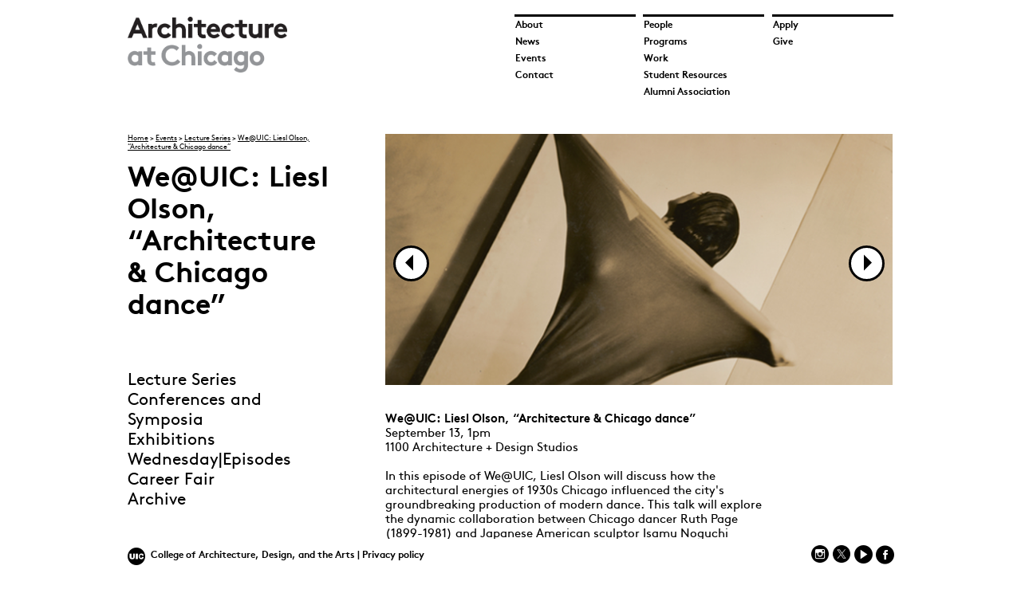

--- FILE ---
content_type: text/html; charset=utf-8
request_url: https://arch.uic.edu/events/weuic-liesl-olson-%E2%80%9Carchitecture-chicago-dance%E2%80%9D
body_size: 5746
content:
<!DOCTYPE html>
<!--[if lt IE 9 ]>    <html class="lt-ie9 no-js"  lang="en" dir="ltr"> <![endif]-->
<!--[if gte IE 9]><!--> <html class="no-js"  lang="en" dir="ltr"  prefix="content: http://purl.org/rss/1.0/modules/content/
 dc: http://purl.org/dc/terms/
 foaf: http://xmlns.com/foaf/0.1/
 og: http://ogp.me/ns#
 rdfs: http://www.w3.org/2000/01/rdf-schema#
 sioc: http://rdfs.org/sioc/ns#
 sioct: http://rdfs.org/sioc/types#
 skos: http://www.w3.org/2004/02/skos/core#
 xsd: http://www.w3.org/2001/XMLSchema#
"> <!--<![endif]-->
  <head>
    <meta charset="utf-8" />
<link rel="shortcut icon" href="https://arch.uic.edu/sites/all/themes/archweb/favicons/favicon-32x32.png" />
<meta name="viewport" content="width=device-width, initial-scale=1.0" />
<meta http-equiv="X-UA-Compatible" content="IE=edge" />
<script type="application/ld+json">
{"@context":"http:\/\/schema.org","@type":"BreadcrumbList","itemListElement":[{"@type":"ListItem","position":1,"item":{"name":"Events","@id":"https:\/\/arch.uic.edu\/events"}},{"@type":"ListItem","position":2,"item":{"name":"Lecture Series","@id":"https:\/\/arch.uic.edu\/events\/lectures"}}]}
</script><meta name="generator" content="Drupal 7 (https://www.drupal.org)" />
<link rel="canonical" href="https://arch.uic.edu/events/weuic-liesl-olson-%E2%80%9Carchitecture-chicago-dance%E2%80%9D" />
<link rel="shortlink" href="https://arch.uic.edu/node/681" />
    <title>We@UIC: Liesl Olson, “Architecture & Chicago dance” | Architecture at UIC</title>
    <!-- Favicons from realfavicongenerator -->
    <link rel="apple-touch-icon" sizes="57x57" href="sites/all/themes/archweb/favicons/apple-touch-icon-57x57.png">
    <link rel="apple-touch-icon" sizes="60x60" href="sites/all/themes/archweb/favicons/apple-touch-icon-60x60.png">
    <link rel="apple-touch-icon" sizes="72x72" href="sites/all/themes/archweb/favicons/apple-touch-icon-72x72.png">
    <link rel="apple-touch-icon" sizes="76x76" href="sites/all/themes/archweb/favicons/apple-touch-icon-76x76.png">
    <link rel="apple-touch-icon" sizes="114x114" href="sites/all/themes/archweb/favicons/apple-touch-icon-114x114.png">
    <link rel="apple-touch-icon" sizes="120x120" href="sites/all/themes/archweb/favicons/apple-touch-icon-120x120.png">
    <link rel="apple-touch-icon" sizes="144x144" href="sites/all/themes/archweb/favicons/apple-touch-icon-144x144.png">
    <link rel="apple-touch-icon" sizes="152x152" href="sites/all/themes/archweb/favicons/apple-touch-icon-152x152.png">
    <link rel="apple-touch-icon" sizes="180x180" href="sites/all/themes/archweb/favicons/apple-touch-icon-180x180.png">
    <link rel="icon" type="image/png" href="sites/all/themes/archweb/favicons/favicon-32x32.png" sizes="32x32">
    <link rel="icon" type="image/png" href="sites/all/themes/archweb/favicons/favicon-194x194.png" sizes="194x194">
    <link rel="icon" type="image/png" href="sites/all/themes/archweb/favicons/favicon-96x96.png" sizes="96x96">
    <link rel="icon" type="image/png" href="sites/all/themes/archweb/favicons/android-chrome-192x192.png" sizes="192x192">
    <link rel="icon" type="image/png" href="sites/all/themes/archweb/favicons/favicon-16x16.png" sizes="16x16">
    <link rel="manifest" href="sites/all/themes/archweb/favicons/manifest.json">
    <meta name="msapplication-TileColor" content="#0074f8">
    <meta name="msapplication-TileImage" content="sites/all/themes/archweb/favicons/mstile-144x144.png">
    <meta name="theme-color" content="#ffffff">



    <link rel="stylesheet" href="https://arch.uic.edu/sites/arch.uic.edu/files/css/css_kShW4RPmRstZ3SpIC-ZvVGNFVAi0WEMuCnI0ZkYIaFw.css" />
<link rel="stylesheet" href="https://arch.uic.edu/sites/arch.uic.edu/files/css/css_GpoqO1H_YKBzOUVTKzK4d9W18v7xNMiFHpOi_Fjx5zo.css" />
<link rel="stylesheet" href="https://arch.uic.edu/sites/arch.uic.edu/files/css/css_lsxdGM1uBogAnqN51tfBD8vR-gpNjbJaYuAXsiYrKnA.css" />
<link rel="stylesheet" href="https://arch.uic.edu/sites/arch.uic.edu/files/css/css_pWXUqDonHcn4nTjKF2mVXjJE4wrBjZYlk0zK4GdFLHI.css" />
<link rel="stylesheet" href="https://arch.uic.edu/sites/arch.uic.edu/files/css/css_P4WkatWxlhFH-k9p8T3-7gOEqVoY6aK80fR8dupwwxo.css" media="print" />
    <script src="https://arch.uic.edu/sites/arch.uic.edu/files/js/js_dViihcQQGSy-wScNAR7Fc2KGjbF0SV-_KDa3HJcfQSE.js"></script>
<script src="https://arch.uic.edu/sites/all/libraries/modernizr/modernizr.min.js?t778f7"></script>
<script src="https://arch.uic.edu/sites/arch.uic.edu/files/js/js_Pt6OpwTd6jcHLRIjrE-eSPLWMxWDkcyYrPTIrXDSON0.js"></script>
<script src="https://arch.uic.edu/sites/arch.uic.edu/files/js/js_waP91NpgGpectm_6Y2XDEauLJ8WCSCBKmmA87unpp2E.js"></script>
<script src="https://www.googletagmanager.com/gtag/js?id=UA-55456113-5"></script>
<script>window.dataLayer = window.dataLayer || [];function gtag(){dataLayer.push(arguments)};gtag("js", new Date());gtag("set", "developer_id.dMDhkMT", true);gtag("config", "UA-55456113-5", {"groups":"default","anonymize_ip":true});</script>
<script src="https://arch.uic.edu/sites/arch.uic.edu/files/js/js_Fa2ETmQ7vx2CBygkaDlMnYT4rXhMRhJw_v27gNvYMNw.js"></script>
<script>(function(){var e={kitId:"; Information added by Drupal.org packaging script on 2015-02-11",scriptTimeout:3e3},t=document.getElementsByTagName("html")[0];t.className+=" wf-loading";var n=setTimeout(function(){t.className=t.className.replace(/(\s|^)wf-loading(\s|$)/g," "),t.className+=" wf-inactive"},e.scriptTimeout),r=document.createElement("script"),i=!1;r.src="//use.typekit.net/"+e.kitId+".js",r.type="text/javascript",r.async="true",r.onload=r.onreadystatechange=function(){var t=this.readyState;if(i||t&&t!="complete"&&t!="loaded")return;i=!0,clearTimeout(n);try{Typekit.load(e)}catch(r){}};var s=document.getElementsByTagName("script")[0];s.parentNode.insertBefore(r,s)})()</script>
<script src="https://arch.uic.edu/sites/arch.uic.edu/files/js/js_RXdNBV1Fz-fiNRJTU3mZP7jGZ3UhHDrbG2120NRs6LE.js"></script>
<script>jQuery.extend(Drupal.settings, {"basePath":"\/","pathPrefix":"","setHasJsCookie":0,"ajaxPageState":{"theme":"archweb","theme_token":"KndlrDVGU7iaw7BPWLoDPKoyz7LJqhM6ZKoIEMzqOxM","css":{"modules\/system\/system.base.css":1,"modules\/system\/system.messages.css":1,"modules\/system\/system.theme.css":1,"modules\/node\/node.css":1,"modules\/search\/search.css":1,"modules\/user\/user.css":1,"sites\/all\/modules\/views\/css\/views.css":1,"sites\/all\/modules\/ctools\/css\/ctools.css":1,"sites\/all\/modules\/flexslider\/assets\/css\/flexslider_img.css":1,"sites\/all\/libraries\/flexslider\/flexslider.css":1,"sites\/all\/themes\/archweb\/css\/style.css":1,"sites\/all\/themes\/archweb\/css\/print.css":1},"js":{"sites\/all\/modules\/flexslider\/assets\/js\/flexslider.load.js":1,"https:\/\/arch.uic.edu\/sites\/arch.uic.edu\/files\/google_tag\/analytics_tag\/google_tag.script.js":1,"sites\/all\/libraries\/modernizr\/modernizr.min.js":1,"sites\/all\/modules\/jquery_update\/replace\/jquery\/1.12\/jquery.min.js":1,"misc\/jquery-extend-3.4.0.js":1,"misc\/jquery-html-prefilter-3.5.0-backport.js":1,"misc\/jquery.once.js":1,"misc\/drupal.js":1,"sites\/all\/modules\/jquery_update\/js\/jquery_browser.js":1,"sites\/all\/modules\/google_analytics\/googleanalytics.js":1,"https:\/\/www.googletagmanager.com\/gtag\/js?id=UA-55456113-5":1,"0":1,"sites\/all\/modules\/field_group\/field_group.js":1,"sites\/all\/libraries\/flexslider\/jquery.flexslider-min.js":1,"1":1,"sites\/all\/themes\/archweb\/js\/jquery.matchHeight.js":1,"sites\/all\/themes\/archweb\/js\/scripts.js":1,"sites\/all\/themes\/archweb\/js\/donate.js":1}},"googleanalytics":{"account":["UA-55456113-5"],"trackOutbound":1,"trackMailto":1,"trackDownload":1,"trackDownloadExtensions":"7z|aac|arc|arj|asf|asx|avi|bin|csv|doc(x|m)?|dot(x|m)?|exe|flv|gif|gz|gzip|hqx|jar|jpe?g|js|mp(2|3|4|e?g)|mov(ie)?|msi|msp|pdf|phps|png|ppt(x|m)?|pot(x|m)?|pps(x|m)?|ppam|sld(x|m)?|thmx|qtm?|ra(m|r)?|sea|sit|tar|tgz|torrent|txt|wav|wma|wmv|wpd|xls(x|m|b)?|xlt(x|m)|xlam|xml|z|zip"},"field_group":{"html-element":"full"},"flexslider":{"optionsets":{"default":{"namespace":"flex-","selector":".slides \u003E li","easing":"swing","direction":"horizontal","reverse":false,"smoothHeight":false,"startAt":0,"animationSpeed":600,"initDelay":0,"useCSS":true,"touch":true,"video":false,"keyboard":true,"multipleKeyboard":false,"mousewheel":0,"controlsContainer":".flex-control-nav-container","sync":"","asNavFor":"","itemWidth":0,"itemMargin":0,"minItems":0,"maxItems":0,"move":0,"animation":"fade","slideshow":false,"slideshowSpeed":"7000","directionNav":true,"controlNav":true,"prevText":"","nextText":"","pausePlay":false,"pauseText":"Pause","playText":"Play","randomize":false,"thumbCaptions":false,"thumbCaptionsBoth":false,"animationLoop":true,"pauseOnAction":true,"pauseOnHover":false,"manualControls":""}},"instances":{"flexslider-1":"default"}}});</script>
  </head>
  <body class="html not-front not-logged-in no-sidebars page-node page-node- page-node-681 node-type-event events-taxonomy" >
    <div id="skip-link">
      <a href="#main" class="element-invisible element-focusable" role="link">Skip to main content</a>
    </div>
    <noscript aria-hidden="true"><iframe src="https://www.googletagmanager.com/ns.html?id=GTM-M4J7WMX" height="0" width="0" style="display:none;visibility:hidden"></iframe></noscript>
    <div id="l-wrapper" class="l-wrapper">
  <div class="background-image background-image--cover"></div>
  <div id="l-page" class="l-page">
    <div class="l-header-wrapper">
      <header id="l-header" class="l-header" role="banner">
        <div class="l-inner">
          <!--    Color logo for front page, B/W for others     -->

          <div class="logo" id="logo">
              <a href="/" title="Home" rel="home" >
                <img src="https://arch.uic.edu/sites/all/themes/archweb/logo.png" alt="Home" />
              </a>
          </div>
          <!--  END Color logo for front page, B/W for others     -->

          <div id="l-icons" class="l-icons">
            <div class="i-inner">
              <span class="icon-ion-android-menu mobile-menu-toggle js-mobile-menu-toggle" ></span>
              &nbsp;

            </div>

          </div>


          <div id="l-navigation" class="l-navigation" role="navigation">
            <nav>
                <div id="block-menu-block-1" class="block block-menu-block">

    
  <div class="content">
    <div class="menu-block-wrapper menu-block-1 menu-name-main-menu parent-mlid-0 menu-level-1">
  <ul class="menu"><li class="first leaf has-children menu-mlid-417 top-border collapsed menu-1-collapse"><a href="/about-school">About</a></li>
<li class="leaf has-children menu-mlid-420 top-border collapsed menu-1-collapse"><a href="/people">People</a></li>
<li class="leaf has-children menu-mlid-426 third top-border collapsed menu-1-collapse"><a href="/apply">Apply</a></li>
<li class="leaf menu-mlid-646 collapsed menu-1-collapse"><a href="/news" title="">News</a></li>
<li class="leaf has-children menu-mlid-421 collapsed menu-1-collapse"><a href="/programs">Programs</a></li>
<li class="leaf has-children menu-mlid-430 third collapsed menu-1-collapse"><a href="/support-our-school" title="">Give</a></li>
<li class="leaf has-children active-trail menu-mlid-533 menu-item-preferred collapsed menu-1-collapse"><a href="/events" title="" class="active-trail active menu-item-preferred">Events</a></li>
<li class="leaf has-children menu-mlid-425 collapsed menu-1-collapse"><a href="/work">Work</a></li>
<li class="leaf menu-mlid-419 collapsed menu-1-collapse"><a href="/contact">Contact</a></li>
<li class="leaf menu-mlid-830 collapsed menu-1-collapse"><a href="/student-resources">Student Resources</a></li>
<li class="last leaf has-children menu-mlid-2061 collapsed menu-1-collapse"><a href="/a3-architecture-alumni-association-0">Alumni Association</a></li>
</ul></div>
  </div>
</div>

            </nav>
          </div>






        </div>
      </header>
    </div>





    <div class="l-main-wrapper">


      <main id="main" class="main" role="main">

        <a id="main-content"></a>


                                                  

          <div class="main_prefix">
            <h2 class="element-invisible">You are here</h2><div class="breadcrumb"><a href="/front-page">Home</a> &gt; <a href="/events">Events</a> &gt; <a href="/events/lectures">Lecture Series</a> &gt; <a href="/events/weuic-liesl-olson-%E2%80%9Carchitecture-chicago-dance%E2%80%9D" class="active">We@UIC: Liesl Olson, “Architecture &amp; Chicago dance”</a></div>              <h1 id="page-title" class="title">
  We@UIC: Liesl Olson, “Architecture &amp; Chicago dance”</h1>
<div id="block-menu-block-5" class="block block-menu-block">

    
  <div class="content">
    <div class="menu-block-wrapper menu-block-5 menu-name-main-menu parent-mlid-0 menu-level-2">
  <ul class="menu"><li class="first leaf menu-mlid-717"><a href="/events/lectures" title="Old link: node/7 ">Lecture Series</a></li>
<li class="leaf menu-mlid-667"><a href="/events/conferences-symposia" title="past: node/24">Conferences and Symposia</a></li>
<li class="leaf menu-mlid-665"><a href="/exhibitions">Exhibitions</a></li>
<li class="leaf has-children menu-mlid-787"><a href="/WedEpisodes">Wednesday|Episodes</a></li>
<li class="leaf menu-mlid-718"><a href="/career-fair">Career Fair</a></li>
<li class="last leaf menu-mlid-712"><a href="/events-archive" title="">Archive</a></li>
</ul></div>
  </div>
</div>
          </div>

        

          <div class="main_content">
              <div id="block-system-main" class="block block-system">

    
  <div class="content">
    <article id="node-681" class="node node-event clearfix" about="/events/weuic-liesl-olson-%E2%80%9Carchitecture-chicago-dance%E2%80%9D" typeof="sioc:Item foaf:Document" role="article">

  <header>
            <span property="dc:title" content="We@UIC: Liesl Olson, “Architecture &amp; Chicago dance”" class="rdf-meta element-hidden"></span>  </header>

  
  <div class="content">
    <div class="field field-name-field-media field-type-file field-label-hidden"><div class="field-items"><div class="field-item even"><div  id="flexslider-1" class="flexslider optionset-default">
  <ul class="slides"><li><div id="file-2015" class="file file-image file-image-png">

        <h2 class="element-invisible"><a href="/files/1png-0">1.png</a></h2>
    
  
  <div class="content">
    <img typeof="foaf:Image" src="https://arch.uic.edu/sites/arch.uic.edu/files/1_1.png" width="646" height="320" alt="" />  </div>

  
</div>
</li>
<li><div id="file-2016" class="file file-image file-image-png">

        <h2 class="element-invisible"><a href="/files/2png-0">2.png</a></h2>
    
  
  <div class="content">
    <img typeof="foaf:Image" src="https://arch.uic.edu/sites/arch.uic.edu/files/2_1.png" width="646" height="320" alt="" />  </div>

  
</div>
</li>
<li><div id="file-2017" class="file file-image file-image-png">

        <h2 class="element-invisible"><a href="/files/3png-0">3.png</a></h2>
    
  
  <div class="content">
    <img typeof="foaf:Image" src="https://arch.uic.edu/sites/arch.uic.edu/files/3_1.png" width="646" height="320" alt="" />  </div>

  
</div>
</li>
</ul></div>
</div></div></div><div class="required-fields group-main-text field-group-html-element"><div class="field field-name-body field-type-text-with-summary field-label-hidden"><div class="field-items"><div class="field-item even" property="content:encoded"><p><strong>We@UIC: Liesl Olson, “Architecture &amp; Chicago dance”</strong><br />September 13, 1pm<br />1100 Architecture + Design Studios</p>
<p>In this episode of We@UIC, Liesl Olson will discuss how the architectural energies of 1930s Chicago influenced the city's groundbreaking production of modern dance. This talk will explore the dynamic collaboration between Chicago dancer Ruth Page (1899-1981) and Japanese American sculptor Isamu Noguchi (1904-1988), whose meeting in Chicago in 1932 transformed their lives and art.</p>
<div>
<p><em>We@UIC—an evolution of Wednesday|Episodes—is a series of intimate, informal afternoon meetings where faculty and students share projects and experiences generated within and throughout the school.</em></p>
</div>
</div></div></div></div>  </div>

    
</article>
  </div>
</div>
          </div>
        
              </main>

    </div>

    <div class="l-footer-wrapper">
      <footer id="l-footer" class="l-footer" role="contentinfo">
        <div class="l-inner">
          <div class="footer" id="footer">
            <div class="footer-left">
              <a class="icon-uic" href="http://uic.edu"></a>
              <a href="http://cada.uic.edu/" class="college-link-text">College of Architecture, Design, and the Arts | </a>
	<a href="https://www.vpaa.uillinois.edu/resources/web_privacy" style="text-decoration: none;">Privacy policy</a>      
      </div>

            <div class="footer-right">
              
              <a class="icon" href="https://www.instagram.com/uicsoa/" alt="Instagram" target="_blank"><img src="https://arch.uic.edu/sites/all/themes/archweb/img/icons/InstagramIcon.png"></a>

              <a class="icon" href="https://x.com/uicsoa" alt="x" target="_blank"><img src="https://arch.uic.edu/sites/all/themes/archweb/img/icons/XIcon.png"></a>

              <!--<a class="icon-twitter-ionicons icon" href="https://twitter.com/uicsoa" alt="Twitter" target="_blank"></a>-->

              <!--a class="icon-linked-in-ionicons icon" href="http://www.linkedin.com/edu/school?id=150034&trk=edu-cp-title" alt="Linkedin" target="_blank"></a-->

              <a class="icon-youtube-ionicons icon" href="https://www.youtube.com/user/uicsoa" alt="Youtube" target="_blank"></a>

<a class="icon-facebook-ionicons icon" href="https://www.facebook.com/UICSchoolofArchitecture" alt="Facebook" target="_blank"></a>

          </div>



        </div>
      </footer>
    </div>

  </div>
</div>
    <script src="https://arch.uic.edu/sites/arch.uic.edu/files/js/js_uTpGZRbRZm_lrt5640lI88hN-6jGIe3E3hxZcagIuss.js"></script>
  </body>
</html>


--- FILE ---
content_type: text/css
request_url: https://arch.uic.edu/sites/arch.uic.edu/files/css/css_pWXUqDonHcn4nTjKF2mVXjJE4wrBjZYlk0zK4GdFLHI.css
body_size: 6136
content:
html{-moz-box-sizing:border-box;box-sizing:border-box;}*,*:before,*:after{box-sizing:inherit;}embed,img,object,video{max-width:100%;height:auto;}@font-face{font-family:'BrownRegular';src:url(/sites/all/themes/archweb/fonts/brown/lineto-brown-regular.eot);src:url(/sites/all/themes/archweb/fonts/brown/lineto-brown-regular.eot?#iefix) format("embedded-opentype"),url(/sites/all/themes/archweb/fonts/brown/lineto-brown-regular.woff) format("woff"),url(/sites/all/themes/archweb/fonts/brown/lineto-brown-regular.ttf) format("truetype"),url(/sites/all/themes/archweb/fonts/brown/lineto-brown-regular.svg#BrownRegular) format("svg");font-weight:normal;font-style:normal;}@font-face{font-family:'BrownItalic';src:url(/sites/all/themes/archweb/fonts/brown/lineto-brown-italic.eot);src:url(/sites/all/themes/archweb/fonts/brown/lineto-brown-italic.eot?#iefix) format("embedded-opentype"),url(/sites/all/themes/archweb/fonts/brown/lineto-brown-italic.woff) format("woff"),url(/sites/all/themes/archweb/fonts/brown/lineto-brown-italic.ttf) format("truetype"),url(/sites/all/themes/archweb/fonts/brown/lineto-brown-italic.svg#BrownItalic) format("svg");font-weight:normal;font-style:normal;}@font-face{font-family:'BrownLight';src:url(/sites/all/themes/archweb/fonts/brown/lineto-brown-light.eot);src:url(/sites/all/themes/archweb/fonts/brown/lineto-brown-light.eot?#iefix) format("embedded-opentype"),url(/sites/all/themes/archweb/fonts/brown/lineto-brown-light.woff) format("woff"),url(/sites/all/themes/archweb/fonts/brown/lineto-brown-light.ttf) format("truetype"),url(/sites/all/themes/archweb/fonts/brown/lineto-brown-light.svg#BrownLight) format("svg");font-weight:normal;font-style:normal;}@font-face{font-family:'BrownBold';src:url(/sites/all/themes/archweb/fonts/brown/lineto-brown-bold.eot);src:url(/sites/all/themes/archweb/fonts/brown/lineto-brown-bold.eot?#iefix) format("embedded-opentype"),url(/sites/all/themes/archweb/fonts/brown/lineto-brown-bold.woff) format("woff"),url(/sites/all/themes/archweb/fonts/brown/lineto-brown-bold.ttf) format("truetype"),url(/sites/all/themes/archweb/fonts/brown/lineto-brown-bold.svg#BrownBold) format("svg");font-weight:normal;font-style:normal;}@font-face{font-family:'BrownBoldItalic';src:url(/sites/all/themes/archweb/fonts/brown/lineto-brown-bolditalic.eot);src:url(/sites/all/themes/archweb/fonts/brown/lineto-brown-bolditalic.eot?#iefix) format("embedded-opentype"),url(/sites/all/themes/archweb/fonts/brown/lineto-brown-bolditalic.woff) format("woff"),url(/sites/all/themes/archweb/fonts/brown/lineto-brown-bolditalic.ttf) format("truetype"),url(/sites/all/themes/archweb/fonts/brown/lineto-brown-bolditalic.svg#BrownBoldItalic) format("svg");font-weight:normal;font-style:normal;}.element-invisible{position:absolute !important;clip:rect(1px 1px 1px 1px);clip:rect(1px,1px,1px,1px);}.element-invisible-focus{position:absolute !important;clip:rect(1px 1px 1px 1px);clip:rect(1px,1px,1px,1px);}.element-invisible-focus:active,.element-invisible-focus:focus{position:static !important;clip:auto;}.clearfix:after{content:"";display:table;clear:both;}body{font-size:15px;line-height:18px;font-family:"BrownRegular",sans-serif;font-weight:normal;font-style:normal;}strong,b,h3,h4,.views-view-grid .field-content a{font-family:"BrownBold",sans-serif;font-weight:normal;font-style:normal;}i,em{font-family:"BrownItalic",sans-serif;font-weight:normal;font-style:normal;}.l-navigation{font-size:20px;line-height:20px;font-family:"BrownBold",sans-serif;font-weight:normal;font-style:normal;}@media (min-width:1000px){.l-navigation{font-size:12px;line-height:20px;}}.l-footer{font-size:12px;line-height:14px;font-family:"BrownBold",sans-serif;font-weight:normal;font-style:normal;}h1{font-size:36px;line-height:40px;font-family:"BrownBold",sans-serif;font-weight:normal;font-style:normal;}.node-type-landing-page{font-size:24px;line-height:28px;}.node-type-landing-page .odd{font-size:18px;line-height:21px;}.main_prefix{font-size:21px;line-height:25px;}.node-type-landing-page .l-main-wrapper .block-menu-block a{font-size:21px;line-height:25px;font-family:"BrownBold",sans-serif;font-weight:normal;font-style:normal;}.views-field-field-short-description{font-size:15px;line-height:18px;}.views-field-field-abbreviated-title a,.landing-bars-design .main_suffix .block-menu-block ul.menu a{text-decoration:none;}.field-name-field-margin-notes{font-size:17px;line-height:21px;}.field-name-field-year,.field-name-field-event-date,.field-label,.field-name-field-type-profile{font-family:"BrownBold",sans-serif;font-weight:normal;font-style:normal;}.breadcrumb{font-size:9px;line-height:11px;}label{font-size:18px;line-height:21px;font-family:"BrownBold",sans-serif;font-weight:normal;font-style:normal;}input[type=submit]{font-size:15px;line-height:18px;font-family:"BrownRegular",sans-serif;font-weight:normal;font-style:normal;}a{outline:none;}figure{margin:0;}figure img{width:100%;display:block;}img{max-width:100%;height:auto;}body{background-color:#fff;margin:0;}.container-inline{display:inline-block;}.breadcrumb{display:none;}@media (min-width:1000px){.breadcrumb{display:block;padding-bottom:15px;}}.l-header-wrapper{height:150px;}#l-header{margin-top:30px;}@media (min-width:1000px){#l-header{margin-top:17px;}#l-header #logo{margin-top:3px;}}#l-header .l-navigation{padding-bottom:20px;}@media (min-width:1000px){#l-header .l-navigation{padding-bottom:0px;}}.l-main-wrapper h1{margin-bottom:30px;}.l-main-wrapper h2{margin-top:32px;}.l-main-wrapper h3,.l-main-wrapper h4,.l-main-wrapper h5,.l-main-wrapper .field-items h2{margin-top:0px;margin-bottom:20px;}@media (min-width:1000px){.l-main-wrapper .block-menu-block{padding-top:30px;}}.l-main-wrapper .block-menu-block{margin-bottom:30px;}.l-main-wrapper .field-name-field-type-profile{margin:0 0 20px;}@media (min-width:580px){.footer{padding-top:14px;}}@media (min-width:1000px){.footer{padding:7px 0px 0px;}}.footer .college-link-text{text-decoration:none;line-height:26px;}.footer .icon{margin-left:5px;}h1{margin:0px 0px 30px;}p{margin:0 0 18px;}.main_content h3,.main_content h4,.main_content h5{margin:0 0 20px;}.field-name-field-margin-notes p{margin:0 3px 21px 5px;}.videoWrapper{position:relative;padding-bottom:56.25%;padding-top:25px;height:0;}.videoWrapper iframe{position:absolute;top:0;left:0;width:100%;height:100%;}.programs-landing .view-programs h3{position:absolute !important;clip:rect(1px 1px 1px 1px);clip:rect(1px,1px,1px,1px);}@media (min-width:1000px){a[name]:before{content:'';display:block;position:relative;width:0;height:150px;margin-top:150px;visibility:hidden;}}ul.primary{margin:0;padding:0;list-style:none;margin:1.0em 0;}ul.primary li{display:inline-block;}ul.primary li.active a{border-bottom-color:transparent;background-color:transparent;color:#000;}ul.primary li a{color:#fff;background-color:#000;border:3px solid #000;text-decoration:none;padding:5px 10px;}ul.primary li a:hover{color:#000;}.l-header-wrapper{background-color:#fff;}.menu-block-1:after,.menu-block-2:after,.menu-block-3:after,.menu-block-4:after,.menu-block-5:after{content:"";display:table;clear:both;}.menu-block-1 .menu,.menu-block-2 .menu,.menu-block-3 .menu,.menu-block-4 .menu,.menu-block-5 .menu{margin:0;padding:0;list-style:none;}.menu-block-1 .menu a,.menu-block-2 .menu a,.menu-block-3 .menu a,.menu-block-4 .menu a,.menu-block-5 .menu a{text-decoration:none;display:block;}.expanded ul li{padding-left:20px;}.menu-block-1 .menu li{border-bottom:2px #01EBB8 solid;border-left:2px #01EBB8 solid;border-right:2px #01EBB8 solid;padding:7px 7px 4px;}.menu-block-1 .menu li.first{border-top:2px #01EBB8 solid;}@media (min-width:1000px){.menu-block-1 .menu li{border:0px #000 solid;padding:1px 1px 0;}.menu-block-1 .menu li.first{border-top:0px #000 solid;}.menu-block-1 .menu li.top-border{border-top:3px #000 solid;}}.mobile-menu-toggle{display:block;cursor:pointer;text-align:right;float:right;color:#000;font-size:43px;margin-top:-10px;}.mobile-menu-toggle.active-menu-nav{color:#01EBB8;}@media (min-width:580px){.mobile-menu-toggle{float:right;}}@media (min-width:1000px){.mobile-menu-toggle{display:none;}}.search-form-toggle{padding-right:13px;}@media (min-width:580px){.search-form-toggle{padding-right:0px;}}@media (min-width:580px){.l-empty .i-inner,.l-icons .i-inner{height:100px;}}header nav .collapsed{display:none;visibility:hidden;}@media (min-width:1000px){header nav .collapsed{display:block !important;visibility:visible !important;height:auto !important;padding-bottom:0;overflow:visible !important;}}input,textarea,select{-webkit-appearance:none;}label{margin-bottom:9px;}input[type=text],input[type=email]{border:0 none;height:29px;outline:0 none;background:#E4E4E5;width:100%;margin-bottom:20px;}input[type=submit]{border:0 none;outline:0 none;background:#fff;height:40px;width:150px;border:3px #000 solid;margin-top:25px;}.front-box{height:672px;max-width:316px;padding:20px 80px 20px 12px;display:block;}@media (min-width:580px){.front-box{padding:18px 12px;height:660px;width:208px;}}@media (min-width:1000px){.front-box{padding:10px 12px;height:540px;width:184px;}}.color-1{background-image:url(/sites/all/themes/archweb/img/desktop/10-Homepage_Figure_blue.jpg);background-repeat:no-repeat;background-position:30% 50%;background-color:#0074F8;background-size:cover;}.color-2{background-image:url(/sites/all/themes/archweb/img/desktop/02-Homepage_Myth_orange.jpg);background-repeat:no-repeat;background-position:30% 50%;background-color:#F7A216;background-size:cover;}.color-3{background-image:url(/sites/all/themes/archweb/img/desktop/06-Homepage_YES-model_raspberry.jpg);background-repeat:no-repeat;background-position:30% 50%;background-color:#D61967;background-size:cover;}.color-4{background-image:url(/sites/all/themes/archweb/img/desktop/08-Homepage_aX_purple.jpg);background-repeat:no-repeat;background-position:30% 50%;background-color:#B369AD;background-size:cover;}.color-5{background-image:url(/sites/all/themes/archweb/img/desktop/09-Homepage_Addington_light-blue.jpg);background-repeat:no-repeat;background-position:30% 50%;background-color:#42CBDE;background-size:cover;}.color-6{background-image:url(/sites/all/themes/archweb/img/desktop/01-Homepage_Aly-model_red_low.jpg);background-repeat:no-repeat;background-position:30% 50%;background-color:#F20A0A;background-size:cover;}.color-7{background-image:url(/sites/all/themes/archweb/img/desktop/03-Homepage_Zago_yellow_low.jpg);background-repeat:no-repeat;background-position:30% 50%;background-color:#C8C900;background-size:cover;}.color-8{background-image:url(/sites/all/themes/archweb/img/desktop/04-Homepage_YES-exterior_seafoam.jpg);background-repeat:no-repeat;background-position:30% 50%;background-color:#01EBB8;background-size:cover;}.color-9{background-image:url(/sites/all/themes/archweb/img/desktop/05-Homepage_Models_green.jpg);background-repeat:no-repeat;background-position:30% 50%;background-color:#43C34C;background-size:cover;}.color-10{background-image:url(/sites/all/themes/archweb/img/desktop/07-Homepage_YES-stairs_pink.jpg);background-repeat:no-repeat;background-position:30% 50%;background-color:#FDB9AC;background-size:cover;}.color-1{background-image:url(/sites/all/themes/archweb/img/desktop/Band_1/NEW_5.png);background-repeat:no-repeat;background-position:30% 50%;background-color:#0074F8;background-size:cover;}.color-2{background-image:url(/sites/all/themes/archweb/img/desktop/Band_1/B_UIC_Arhitecture_Home.jpg);background-repeat:no-repeat;background-position:30% 50%;background-color:#0074F8;background-size:cover;}.color-3{background-image:url(/sites/all/themes/archweb/img/desktop/Band_1/NEW_4.png);background-repeat:no-repeat;background-position:30% 50%;background-color:#0074F8;background-size:cover;}.color-4{background-image:url(/sites/all/themes/archweb/img/desktop/Band_1/NEW_4.png);background-repeat:no-repeat;background-position:30% 50%;background-color:#0074F8;background-size:cover;}.color-5{background-image:url(/sites/all/themes/archweb/img/desktop/Band_2/F_UIC_Arhitecture_Home.jpg);background-repeat:no-repeat;background-position:30% 50%;background-color:#0074F8;background-size:cover;}.color-6{background-image:url(/sites/all/themes/archweb/img/desktop/Band_2/G_UIC_Arhitecture_Home.jpg);background-repeat:no-repeat;background-position:30% 50%;background-color:#0074F8;background-size:cover;}.color-7{background-image:url(/sites/all/themes/archweb/img/desktop/Band_1/D_UIC_Arhitecture_Home.jpg);background-repeat:no-repeat;background-position:30% 50%;background-color:#0074F8;background-size:cover;}.color-8{background-image:url(/sites/all/themes/archweb/img/desktop/Band_3/NEW_2.png);background-repeat:no-repeat;background-position:30% 50%;background-color:#0074F8;background-size:cover;}.color-9{background-image:url(/sites/all/themes/archweb/img/desktop/Band_3/I_UIC_Arhitecture_Home.jpg);background-repeat:no-repeat;background-position:30% 50%;background-color:#0074F8;background-size:cover;}.color-10{background-image:url(/sites/all/themes/archweb/img/desktop/Band_3/NEW_3.png);background-repeat:no-repeat;background-position:30% 50%;background-color:#0074F8;background-size:cover;}.color-11{background-image:url(/sites/all/themes/archweb/img/desktop/Band_3/K_UIC_Arhitecture_Home.jpg);background-repeat:no-repeat;background-position:30% 50%;background-color:#0074F8;background-size:cover;}.color-12{background-image:url(/sites/all/themes/archweb/img/desktop/Band_4/L_UIC_Arhitecture_Home.jpg);background-repeat:no-repeat;background-position:30% 50%;background-color:#0074F8;background-size:cover;}.color-13{background-image:url(/sites/all/themes/archweb/img/desktop/Band_4/M_UIC_Arhitecture_Home.jpg);background-repeat:no-repeat;background-position:30% 50%;background-color:#0074F8;background-size:cover;}.color-14{background-image:url(/sites/all/themes/archweb/img/desktop/Band_4/N_UIC_Arhitecture_Home.jpg);background-repeat:no-repeat;background-position:30% 50%;background-color:#0074F8;background-size:cover;}.color-15{background-image:url(/sites/all/themes/archweb/img/desktop/Band_4/NEW_1.png);background-repeat:no-repeat;background-position:30% 50%;background-color:#0074F8;background-size:cover;}.page-front-page #page-title{position:absolute !important;clip:rect(1px 1px 1px 1px);clip:rect(1px,1px,1px,1px);}.page-front-page .view-content .item-list .views-row{margin-bottom:20px;}.page-front-page .view-content .item-list .views-row .views-field-field-event-date{font-family:"BrownBold",sans-serif;font-weight:normal;font-style:normal;}.page-front-page .view-content .item-list .views-row.news .views-field-field-event-date{position:absolute !important;clip:rect(1px 1px 1px 1px);clip:rect(1px,1px,1px,1px);}.page-front-page .view-content .item-list ul{list-style:none;margin:0;padding:0;}.page-front-page .view-content .item-list ul li{list-style-image:none;list-style-type:none;margin-left:0;}.page-front-page .main_content .content{font-size:18px;line-height:21px;color:#fff;}@media (min-width:580px){.page-front-page .main_content .content{font-size:15px;line-height:18px;}}.page-front-page .main_content .content a{color:#fff;}.page-front-page .l-main-wrapper{padding-bottom:20px;}.page-front-page .l-footer-wrapper{position:fixed;background-color:white;bottom:0;padding-bottom:10px;}.flexslider .flex-direction-nav a,.flexslider .flex-direction-nav a{display:block;}.flexslider:hover .flex-direction-nav a,.flexslider:hover .flex-direction-nav a{display:block;}.flex-direction-nav a:before{font-family:'Arch';background-color:#fff;border:3px #000 solid;border-radius:50%;font-size:30px;display:inline-block;content:"\f361";color:#000;text-shadow:none;overflow:visible;padding-left:9px;padding-right:10px;padding-top:5px;}@media (min-width:580px){.flex-direction-nav a:before{padding-left:12px;padding-right:13px;padding-top:10px;font-size:40px;}}.flex-direction-nav a:before,.flex-direction-nav a{width:35px;height:35px;}@media (min-width:580px){.flex-direction-nav a:before,.flex-direction-nav a{width:45px;height:45px;}}.flex-direction-nav a.flex-next:before{content:'\f363';}.flexslider .flex-direction-nav .flex-prev{left:10px;opacity:1;}.flexslider .flex-direction-nav .flex-next{opacity:1;right:10px;}.flexslider{width:316px;height:160px;overflow:hidden;margin:0 0 30px;border:0px #000 solid;border-radius:0px;}@media (min-width:580px){.flexslider{width:646px;height:300px;overflow:hidden;}}@media (min-width:1000px){.flexslider{width:636px;height:320px;overflow:hidden;}}@font-face{font-family:'Arch';src:url(/sites/all/themes/archweb/fonts/arch/Arch.eot?-r6ha24);src:url(/sites/all/themes/archweb/fonts/arch/Arch.eot?#iefix-r6ha24) format("embedded-opentype"),url(/sites/all/themes/archweb/fonts/arch/Arch.ttf?-r6ha24) format("truetype"),url(/sites/all/themes/archweb/fonts/arch/Arch.woff?-r6ha24) format("woff"),url(/sites/all/themes/archweb/fonts/arch/Arch.svg?-r6ha24#Arch) format("svg");font-weight:normal;font-style:normal;}[class^="icon-"],[class*=" icon-"]{font-family:'Arch';speak:none;font-style:normal;font-weight:normal;font-variant:normal;text-transform:none;line-height:1;-webkit-font-smoothing:antialiased;-moz-osx-font-smoothing:grayscale;}.icon-linked-in-ionicons:before{content:"\e601";}.icon-youtube-ionicons:before{content:"\e602";}.icon-flickr-fontawesome:before{content:"\e603";}.icon-twitter-ionicons:before{content:"\e604";}.icon-facebook-ionicons:before{content:"\e605";}.icon-mail:before{content:"\f03b";}.icon-ion-android-arrow-dropleft-circle:before{content:"\f360";}.icon-ion-android-arrow-dropright-circle:before{content:"\f362";}.icon-ion-ios-search-strong:before{content:"\f4a4";}.icon-ion-navicon-round:before{content:"\f20d";}.icon-uic:before{content:"\e600";}.icon-uicinverse:before{content:"\e606";}.icon-ion-android-arrow-dropleft:before{content:"\f361";}.icon-ion-android-arrow-dropright:before{content:"\f363";}.icon-ion-android-cart:before{content:"\f370";}.icon-downarrow:before{content:"\e607";}.icon-ion-android-menu:before{content:"\f394";}footer .icon-uic{text-decoration:none;vertical-align:middle;margin-right:3px;font-size:27px;line-height:27px;}@media (min-width:1000px){footer .icon-uic{font-size:23px;line-height:23px;}}footer .icon{text-decoration:none;vertical-align:middle;font-size:27px;line-height:27px;float:left;height:24px;width:26px;}@media (min-width:1000px){footer .icon{font-size:23px;line-height:23px;width:22px;}}.main_content .icon{display:inline-block;height:26px;overflow:hidden;padding-left:1px;text-decoration:none;vertical-align:middle;width:25px;padding-top:1px;}#logo img{max-width:200px;}.programs-landing .view-programs .views-field-field-abbreviated-title a{background-image:url(/sites/all/themes/archweb/img/mobile/M_Programs_BSArch_seafoam.jpg);background-repeat:no-repeat;background-position:right top;background-color:#01EBB8;}.programs-landing .view-programs .ba-arch .views-field-field-abbreviated-title a{background-image:url(/sites/all/themes/archweb/img/mobile/M_Programs_BA_pink.jpg);background-repeat:no-repeat;background-position:right top;background-color:#FDB9AC;}.programs-landing .view-programs .mad-crit .views-field-field-abbreviated-title a{background-image:url(/sites/all/themes/archweb/img/mobile/M_Programs_MADCrit_red.jpg);background-repeat:no-repeat;background-position:right top;background-color:#F20A0A;}.programs-landing .view-programs .march .views-field-field-abbreviated-title a{background-image:url(/sites/all/themes/archweb/img/mobile/M_Programs_MArch_yellow.jpg);background-repeat:no-repeat;background-position:right top;background-color:#C8C900;}.programs-landing .view-programs .joint-march-mad-crit .views-field-field-abbreviated-title a{background-image:url(/sites/all/themes/archweb/img/mobile/M_Programs_joint_light_blue.jpg);background-repeat:no-repeat;background-position:right top;background-color:#42CBDE;}.programs-landing .view-programs .ms-arch .views-field-field-abbreviated-title a{background-image:url(/sites/all/themes/archweb/img/mobile/M_Programs_MSArch_raspberry.jpg);background-repeat:no-repeat;background-position:right top;background-color:#D61967;}.programs-landing .view-programs .hi-arch .views-field-field-abbreviated-title a{background-image:url(/sites/all/themes/archweb/img/mobile/M_Programs_HiArch_orange.jpg);background-repeat:no-repeat;background-position:right top;background-color:#F7A216;}.programs-landing .view-programs .try-arch .views-field-field-abbreviated-title a{background-image:url(/sites/all/themes/archweb/img/mobile/M_Programs_TryArch_green.jpg);background-repeat:no-repeat;background-position:right top;background-color:#43C34C;}.programs-landing .view-programs .y-arch .views-field-field-abbreviated-title a{background-image:url(/sites/all/themes/archweb/img/mobile/M_Programs_YArch_purple.jpg);background-repeat:no-repeat;background-position:right top;background-color:#B369AD;}.work-landing{font-size:18px;line-height:21px;}.work-landing .main_prefix .block-menu-block ul.menu a{font-family:"BrownRegular",sans-serif;}.work-landing .main_suffix .block-menu-block ul.menu li.first{border:0px #000 solid;background-image:url(/sites/all/themes/archweb/img/mobile/M_Work_undergrad_blue.jpg);background-repeat:no-repeat;background-position:right top;background-color:#0074F8;padding:24px 11px;}@media (min-width:1000px){.work-landing .main_suffix .block-menu-block ul.menu li.first{background-image:url(/sites/all/themes/archweb/img/desktop/Work_undergrad_blue.jpg);}}.work-landing .main_suffix .block-menu-block ul.menu li.first a{color:#fff;}.work-landing .main_suffix .block-menu-block ul.menu li.last{border:0px #000 solid;background-image:url(/sites/all/themes/archweb/img/mobile/M_Work_grad_seafoam.jpg);background-repeat:no-repeat;background-position:right top;background-color:#01EBB8;padding:24px 11px;}@media (min-width:1000px){.work-landing .main_suffix .block-menu-block ul.menu li.last{background-image:url(/sites/all/themes/archweb/img/desktop/Work_grad_seafoam.jpg);}}.work-landing .main_suffix .block-menu-block ul.menu li.last a{color:#fff;}.apply-landing .main_suffix .block-menu-block ul.menu li.first{border:0px #000 solid;background-image:url(/sites/all/themes/archweb/img/mobile/M_Apply_undergrad_orange.jpg);background-repeat:no-repeat;background-position:right top;background-color:#F7A216;height:152px;padding:24px 11px;}@media (min-width:1000px){.apply-landing .main_suffix .block-menu-block ul.menu li.first{background-image:url(/sites/all/themes/archweb/img/desktop/Apply_Undergraduate%20Admissions.jpg);}}.apply-landing .main_suffix .block-menu-block ul.menu li.first a{color:#fff;padding-bottom:100px;}.apply-landing .main_suffix .block-menu-block ul.menu li.last{border:0px #000 solid;background-image:url(/sites/all/themes/archweb/img/mobile/M_Apply_grad_purple.jpg);background-repeat:no-repeat;background-position:right top;background-color:#B369AD;height:152px;padding:24px 11px;}@media (min-width:1000px){.apply-landing .main_suffix .block-menu-block ul.menu li.last{background-image:url(/sites/all/themes/archweb/img/desktop/Apply_Graduate%20Admissions.jpg);}}.apply-landing .main_suffix .block-menu-block ul.menu li.last a{color:#fff;padding-bottom:100px;}.people-landing .main_suffix .block-menu-block ul.menu li.first{border:0px #000 solid;background-image:url(/sites/all/themes/archweb/img/mobile/People_Faculty%20and%20Staff.jpg);background-repeat:no-repeat;background-position:right top;background-color:#C8C900;height:152px;padding:24px 11px;}@media (min-width:1000px){.people-landing .main_suffix .block-menu-block ul.menu li.first{background-image:url(/sites/all/themes/archweb/img/mobile/People_Faculty%20and%20Staff.jpg);}}.people-landing .main_suffix .block-menu-block ul.menu li.first a{color:#fff;padding-bottom:100px;}.menu-block-1 .menu a{color:#000;}a{color:#42CBDE;}footer a{color:#000;}.main_prefix .block-menu-block a{color:#000;}.main_prefix .block-menu-block .leaf.active a{color:#939598;}.main_prefix .block-menu-block .expanded.active-trail a.active{color:#939598;}.views-field-field-abbreviated-title a{color:#fff;}.landing-bars-design .main_suffix .block-menu-block ul.menu a{color:#000;}.breadcrumb a{color:#000;}.programs-landing .view-programs .views-row{margin-bottom:23px;}.programs-landing .view-programs .views-field-field-abbreviated-title a{height:200px;width:152px;display:block;padding:30px 10px 10px;}.programs-landing .view-programs .views-field-field-short-description{width:152px;padding-top:12px;}.landing-bars-design .main_suffix .block-menu-block ul.menu{list-style:none;margin:0;padding:0;}.landing-bars-design .main_suffix .block-menu-block ul.menu li{list-style-image:none;list-style-type:none;margin-left:0;}.landing-bars-design .main_suffix .block-menu-block ul.menu li{height:70px;width:316px;border:3px #000 solid;margin-bottom:12px;padding:21px 8px;}@media (min-width:1000px){.landing-bars-design .main_suffix .block-menu-block ul.menu li{width:474px;}}.landing-bars-design .main_suffix .block-menu-block ul.menu li a{position:absolute;clip:rect(0px,300px,25px,0px);width:316px;}@media (min-width:1000px){.landing-bars-design .main_suffix .block-menu-block ul.menu li a{width:474px;clip:rect(0px,474px,25px,0px);z-index:1;position:relative;padding:20px;margin:-20px;}}.landing-bars-design #page-title{margin-bottom:0px;}@media (min-width:580px){.landing-bars-design article p{margin-top:29px;}}.views-view-grid .views-field .field-content{height:120px;width:100%;display:block;margin-bottom:10px;}@media (min-width:580px){.views-view-grid .views-field .field-content{height:200px;width:152px;}}.views-view-grid .views-field .field-content a{padding:25px 10px 10px;clip:rect(0px,380px,100px,0px);height:120px;width:100%;position:absolute;text-decoration:none;}@media (min-width:580px){.views-view-grid .views-field .field-content a{height:200px;width:152px;clip:rect(0px,142px,180px,0px);padding:30px 10px 10px;}}.views-view-grid .field-content{background-color:#fff;border:2px #000 solid;}.views-view-grid .field-content a{color:#000;}.views-view-grid .col-1 .field-content{background-color:#42CBDE;border:0px #000 solid;}.views-view-grid .col-1 .field-content a{color:#fff;}.views-view-grid .col-2 .field-content{background-color:#C8C900;border:0px #000 solid;}.views-view-grid .col-2 .field-content a{color:#fff;}.views-view-grid .col-3 .field-content{background-color:#D61967;border:0px #000 solid;}.views-view-grid .col-3 .field-content a{color:#fff;}.views-view-grid .col-4 .field-content{background-color:#F7A216;border:0px #000 solid;}.views-view-grid .col-4 .field-content a{color:#fff;}.views-view-grid .col-5 .field-content{background-color:#43C34C;border:0px #000 solid;}.views-view-grid .col-5 .field-content a{color:#fff;}.views-view-grid .col-6 .field-content{background-color:#FDB9AC;border:0px #000 solid;}.views-view-grid .col-6 .field-content a{color:#fff;}.views-view-grid .even .col-1 .field-content{background-color:#B369AD;border:0px #000 solid;}.views-view-grid .even .col-1 .field-content a{color:#fff;}.views-view-grid .even .col-2 .field-content{background-color:#01EBB8;border:0px #000 solid;}.views-view-grid .even .col-2 .field-content a{color:#fff;}.views-view-grid .even .col-3 .field-content{background-color:#0074F8;border:0px #000 solid;}.views-view-grid .even .col-3 .field-content a{color:#fff;}.views-view-grid .even .col-4 .field-content{background-color:#C8C900;border:0px #000 solid;}.views-view-grid .even .col-4 .field-content a{color:#fff;}.views-view-grid .even .col-5 .field-content{background-color:#D61967;border:0px #000 solid;}.views-view-grid .even .col-5 .field-content a{color:#fff;}.views-view-grid .even .col-6 .field-content{background-color:#F7A216;border:0px #000 solid;}.views-view-grid .even .col-6 .field-content a{color:#fff;}.page-events h2,.events-taxonomy h2{display:none;}@media (min-width:1000px){.page-events h2,.events-taxonomy h2{display:block;font-size:36px;line-height:30px;font-family:"BrownBold",sans-serif;font-weight:normal;font-style:normal;}}.page-events .views-view-grid .views-field .field-content a,.events-taxonomy .views-view-grid .views-field .field-content a{padding:10px;clip:rect(0px,380px,195px,0px);}.date_month{font-size:15px;line-height:18px;font-family:"BrownRegular",sans-serif;font-weight:normal;font-style:normal;}.l-wrapper{margin:0;margin-left:0px;}.l-header-wrapper,.l-main-wrapper,.l-tagline-wrapper,.l-breadcrumb-wrapper,.l-footer-wrapper{padding-top:1px;padding-left:1.0em;padding-right:1.0em;}.l-header,.main,.l-footer,.l-tagline,.l-breadcrumb{width:319px;margin:0 auto;position:relative;}@media (min-width:580px){.l-header,.main,.l-footer,.l-tagline,.l-breadcrumb{width:646px;}}@media (min-width:1000px){.l-header,.main,.l-footer,.l-tagline,.l-breadcrumb{width:960px;}}.l-header:after,.main:after,.l-footer:after,.l-tagline:after,.l-breadcrumb:after{content:"";display:table;clear:both;}main{display:block;}.l-header .logo{-sgs-span-settings:("span":3,"location":1,"grid":4,"gutter":0.0625,"style":"opposite","start row":true,"end row":false,"fixed gutter":false,"split gutter":null,"gutter property":"margin","options":(null:null));width:74.62687%;clear:right;float:left;margin-left:0;margin-right:1.49254%;}.l-header .l-icons{-sgs-span-settings:("span":1,"location":4,"grid":4,"gutter":0.0625,"style":"opposite","start row":false,"end row":true,"fixed gutter":false,"split gutter":null,"gutter property":"margin","options":(null:null));width:23.8806%;clear:right;float:right;margin-right:0;}.l-header .l-navigation{-sgs-span-settings:("span":4,"location":1,"grid":4,"gutter":0.0625,"style":"opposite","start row":true,"end row":true,"fixed gutter":false,"split gutter":null,"gutter property":"margin","options":(null:null));width:100%;clear:right;float:right;margin-right:0;}@media (min-width:580px){.l-header .logo{-sgs-span-settings:("span":2,"location":1,"grid":4,"gutter":0.0625,"style":"opposite","start row":true,"end row":false,"fixed gutter":false,"split gutter":null,"gutter property":"margin","options":(null:null));width:49.25373%;clear:right;float:left;margin-left:0;margin-right:1.49254%;}.l-header .l-navigation{-sgs-span-settings:("span":2,"location":3,"grid":4,"gutter":0.0625,"style":"opposite","start row":false,"end row":true,"fixed gutter":false,"split gutter":null,"gutter property":"margin","options":(null:null));width:49.25373%;clear:right;float:right;margin-right:0;}}@media (min-width:1000px){.l-header .logo{-sgs-span-settings:("span":2,"location":1,"grid":6,"gutter":0.0625,"style":"opposite","start row":true,"end row":false,"fixed gutter":false,"split gutter":null,"gutter property":"margin","options":(null:null));width:32.67327%;clear:right;float:left;margin-left:0;margin-right:0.9901%;}.l-header .l-icons{display:none;}.l-header .l-navigation{-sgs-span-settings:("span":3,"location":4,"grid":6,"gutter":0.0625,"style":"opposite","start row":false,"end row":true,"fixed gutter":false,"split gutter":null,"gutter property":"margin","options":(null:null));width:49.50495%;clear:right;float:right;margin-right:0;}.l-header .l-navigation .menu-block-1 .leaf{-sgs-span-settings:("span":1,"location":1,"grid":3,"gutter":0.0625,"style":"opposite","start row":true,"end row":false,"fixed gutter":false,"split gutter":null,"gutter property":"margin","options":(null:null));width:32%;clear:right;float:left;margin-left:0;margin-right:2%;}.l-header .l-navigation .menu-block-1 .leaf.third{-sgs-span-settings:("span":1,"location":3,"grid":3,"gutter":0.0625,"style":"opposite","start row":false,"end row":true,"fixed gutter":false,"split gutter":null,"gutter property":"margin","options":(null:null));width:32%;clear:right;float:right;margin-right:0;}.l-header .l-navigation .menu-block-1 .leaf.last{-sgs-span-settings:("span":2,"location":2,"grid":3,"gutter":0.0625,"style":"opposite","start row":false,"end row":true,"fixed gutter":false,"split gutter":null,"gutter property":"margin","options":(null:null));width:66%;clear:right;float:right;margin-right:0;}}.footer .footer-left{float:left;}.footer .footer-right{float:right;}.footer .college-link-text{position:absolute !important;clip:rect(1px 1px 1px 1px);clip:rect(1px,1px,1px,1px);}@media (min-width:1000px){.footer .college-link-text{position:inherit !important;clip:auto;}}.l-page{min-height:100%;overflow:auto;position:relative;}@media (min-width:1000px){.l-header-wrapper{z-index:200;position:fixed;left:0;right:0;height:150px;}.l-header{height:150px;}.l-main-wrapper{margin-top:167px;}}html,body{height:100%;}.l-wrapper{height:100%;}.l-main-wrapper{clear:both;padding-bottom:130px;}@media (min-width:1000px){.l-main-wrapper{padding-bottom:100px;}}.l-footer-wrapper{position:fixed;bottom:0;padding-bottom:10px;background-color:white;right:0;width:100%;}@media (min-width:580px){.node-type-page .main_prefix,.node-type-program .main_prefix{-sgs-span-settings:("span":4,"location":1,"grid":4,"gutter":0.0625,"style":"opposite","start row":true,"end row":true,"fixed gutter":false,"split gutter":null,"gutter property":"margin","options":(null:null));width:100%;clear:right;float:right;margin-right:0;}.node-type-page .main_prefix #page-title,.node-type-program .main_prefix #page-title{-sgs-span-settings:("span":1,"location":1,"grid":2,"gutter":0.0625,"style":"opposite","start row":true,"end row":false,"fixed gutter":false,"split gutter":null,"gutter property":"margin","options":(null:null));width:48.48485%;clear:right;float:left;margin-left:0;margin-right:3.0303%;}.node-type-page .main_prefix .block-menu-block,.node-type-program .main_prefix .block-menu-block{-sgs-span-settings:("span":1,"location":2,"grid":2,"gutter":0.0625,"style":"opposite","start row":false,"end row":true,"fixed gutter":false,"split gutter":null,"gutter property":"margin","options":(null:null));width:48.48485%;clear:right;float:right;margin-right:0;}.node-type-page .main_content,.node-type-program .main_content{-sgs-span-settings:("span":4,"location":1,"grid":4,"gutter":0.0625,"style":"opposite","start row":true,"end row":true,"fixed gutter":false,"split gutter":null,"gutter property":"margin","options":(null:null));width:100%;clear:right;float:right;margin-right:0;}.node-type-page .main_content .field-name-field-media,.node-type-program .main_content .field-name-field-media{-sgs-span-settings:("span":4,"location":1,"grid":4,"gutter":0.0625,"style":"opposite","start row":true,"end row":true,"fixed gutter":false,"split gutter":null,"gutter property":"margin","options":(null:null));width:100%;clear:right;float:right;margin-right:0;}.node-type-page .main_content .field-name-body,.node-type-program .main_content .field-name-body{-sgs-span-settings:("span":3,"location":1,"grid":4,"gutter":0.0625,"style":"opposite","start row":true,"end row":false,"fixed gutter":false,"split gutter":null,"gutter property":"margin","options":(null:null));width:74.62687%;clear:right;float:left;margin-left:0;margin-right:1.49254%;}.node-type-page .main_content .field-name-field-margin-notes,.node-type-program .main_content .field-name-field-margin-notes{-sgs-span-settings:("span":1,"location":4,"grid":4,"gutter":0.0625,"style":"opposite","start row":false,"end row":true,"fixed gutter":false,"split gutter":null,"gutter property":"margin","options":(null:null));width:23.8806%;clear:right;float:right;margin-right:0;}}@media (min-width:1000px){.node-type-page .main_prefix,.node-type-program .main_prefix{-sgs-span-settings:("span":2,"location":1,"grid":6,"gutter":0.0625,"style":"opposite","start row":true,"end row":false,"fixed gutter":false,"split gutter":null,"gutter property":"margin","options":(null:null));width:32.67327%;float:left;margin-right:-100%;margin-left:0;clear:none;width:280px;position:fixed;}.node-type-page .main_prefix #page-title,.node-type-program .main_prefix #page-title{-sgs-span-settings:("span":1,"location":1,"grid":1,"gutter":0.0625,"style":"opposite","start row":true,"end row":true,"fixed gutter":false,"split gutter":null,"gutter property":"margin","options":(null:null));width:100%;clear:right;float:right;margin-right:0;}.node-type-page .main_prefix .block-menu-block,.node-type-program .main_prefix .block-menu-block{-sgs-span-settings:("span":1,"location":1,"grid":1,"gutter":0.0625,"style":"opposite","start row":true,"end row":true,"fixed gutter":false,"split gutter":null,"gutter property":"margin","options":(null:null));width:100%;clear:right;float:right;margin-right:0;}.node-type-page .main_content,.node-type-program .main_content{-sgs-span-settings:("span":4,"location":3,"grid":6,"gutter":0.0625,"style":"opposite","start row":false,"end row":true,"fixed gutter":false,"split gutter":null,"gutter property":"margin","options":(null:null));width:66.33663%;float:right;margin-left:0;margin-right:0;clear:none;}}@media (min-width:580px){.node-type-event .main_prefix,.node-type-news .main_prefix,.node-type-profile .main_prefix,.node-type-work .main_prefix{-sgs-span-settings:("span":3,"location":1,"grid":4,"gutter":0.0625,"style":"opposite","start row":true,"end row":false,"fixed gutter":false,"split gutter":null,"gutter property":"margin","options":(null:null));width:74.62687%;clear:right;float:left;margin-left:0;margin-right:1.49254%;}.node-type-event .main_content .field-name-field-media,.node-type-news .main_content .field-name-field-media,.node-type-profile .main_content .field-name-field-media,.node-type-work .main_content .field-name-field-media{-sgs-span-settings:("span":4,"location":1,"grid":4,"gutter":0.0625,"style":"opposite","start row":true,"end row":true,"fixed gutter":false,"split gutter":null,"gutter property":"margin","options":(null:null));width:100%;clear:right;float:right;margin-right:0;}.node-type-event .main_content .group-main-text,.node-type-news .main_content .group-main-text,.node-type-profile .main_content .group-main-text,.node-type-work .main_content .group-main-text{-sgs-span-settings:("span":3,"location":1,"grid":4,"gutter":0.0625,"style":"opposite","start row":true,"end row":false,"fixed gutter":false,"split gutter":null,"gutter property":"margin","options":(null:null));width:74.62687%;clear:right;float:left;margin-left:0;margin-right:1.49254%;}.node-type-event .main_content .field-name-field-margin-notes,.node-type-news .main_content .field-name-field-margin-notes,.node-type-profile .main_content .field-name-field-margin-notes,.node-type-work .main_content .field-name-field-margin-notes{-sgs-span-settings:("span":1,"location":4,"grid":4,"gutter":0.0625,"style":"opposite","start row":false,"end row":true,"fixed gutter":false,"split gutter":null,"gutter property":"margin","options":(null:null));width:23.8806%;clear:right;float:right;margin-right:0;}}@media (min-width:1000px){.node-type-event .main_prefix,.node-type-news .main_prefix,.node-type-profile .main_prefix,.node-type-work .main_prefix{-sgs-span-settings:("span":2,"location":1,"grid":6,"gutter":0.0625,"style":"opposite","start row":true,"end row":false,"fixed gutter":false,"split gutter":null,"gutter property":"margin","options":(null:null));width:32.67327%;float:left;margin-right:-100%;margin-left:0;clear:none;width:285px;position:fixed;}.node-type-event .main_prefix #page-title,.node-type-news .main_prefix #page-title,.node-type-profile .main_prefix #page-title,.node-type-work .main_prefix #page-title{-sgs-span-settings:("span":1,"location":1,"grid":1,"gutter":0.0625,"style":"opposite","start row":true,"end row":true,"fixed gutter":false,"split gutter":null,"gutter property":"margin","options":(null:null));width:100%;clear:right;float:right;margin-right:0;}.node-type-event .main_prefix .block-menu-block,.node-type-news .main_prefix .block-menu-block,.node-type-profile .main_prefix .block-menu-block,.node-type-work .main_prefix .block-menu-block{-sgs-span-settings:("span":1,"location":1,"grid":1,"gutter":0.0625,"style":"opposite","start row":true,"end row":true,"fixed gutter":false,"split gutter":null,"gutter property":"margin","options":(null:null));width:100%;clear:right;float:right;margin-right:0;}.node-type-event .main_content,.node-type-news .main_content,.node-type-profile .main_content,.node-type-work .main_content{-sgs-span-settings:("span":4,"location":3,"grid":6,"gutter":0.0625,"style":"opposite","start row":false,"end row":true,"fixed gutter":false,"split gutter":null,"gutter property":"margin","options":(null:null));width:66.33663%;float:right;margin-left:0;margin-right:0;clear:none;}}.programs-landing #page-title,.programs-landing .main_content article{-sgs-span-settings:("span":4,"location":1,"grid":4,"gutter":0.0625,"style":"opposite","start row":true,"end row":true,"fixed gutter":false,"split gutter":null,"gutter property":"margin","options":(null:null));width:100%;clear:right;float:right;margin-right:0;}.programs-landing .main_suffix{-sgs-span-settings:("span":4,"location":1,"grid":4,"gutter":0.0625,"style":"opposite","start row":true,"end row":true,"fixed gutter":false,"split gutter":null,"gutter property":"margin","options":(null:null));width:100%;clear:right;float:right;margin-right:0;}.programs-landing .main_suffix .views-row-even{-sgs-span-settings:("span":1,"location":2,"grid":2,"gutter":0.0625,"style":"opposite","start row":false,"end row":true,"fixed gutter":false,"split gutter":null,"gutter property":"margin","options":(null:null));width:48.48485%;clear:right;float:right;margin-right:0;}.programs-landing .main_suffix .views-row-odd{-sgs-span-settings:("span":1,"location":1,"grid":2,"gutter":0.0625,"style":"opposite","start row":true,"end row":false,"fixed gutter":false,"split gutter":null,"gutter property":"margin","options":(null:null));width:48.48485%;clear:right;float:left;margin-left:0;margin-right:3.0303%;}@media (min-width:580px){.programs-landing #page-title{-sgs-span-settings:("span":4,"location":1,"grid":4,"gutter":0.0625,"style":"opposite","start row":true,"end row":true,"fixed gutter":false,"split gutter":null,"gutter property":"margin","options":(null:null));width:100%;clear:right;float:right;margin-right:0;}.programs-landing .main_content article{-sgs-span-settings:("span":2,"location":1,"grid":4,"gutter":0.25,"style":"opposite","start row":true,"end row":false,"fixed gutter":false,"split gutter":null,"gutter property":"margin","options":(null:null));width:47.36842%;clear:right;float:left;margin-left:0;margin-right:5.26316%;}.programs-landing .main_suffix{-sgs-span-settings:("span":2,"location":3,"grid":4,"gutter":0.25,"style":"opposite","start row":false,"end row":true,"fixed gutter":false,"split gutter":null,"gutter property":"margin","options":(null:null));width:47.36842%;clear:right;float:right;margin-right:0;}}@media (min-width:1000px){.programs-landing #page-title{-sgs-span-settings:("span":6,"location":1,"grid":6,"gutter":0.0625,"style":"opposite","start row":true,"end row":true,"fixed gutter":false,"split gutter":null,"gutter property":"margin","options":(null:null));width:100%;clear:right;float:right;margin-right:0;}.programs-landing .main_content article{-sgs-span-settings:("span":2,"location":1,"grid":6,"gutter":0.25,"style":"opposite","start row":true,"end row":false,"fixed gutter":false,"split gutter":null,"gutter property":"margin","options":(null:null));width:31.03448%;clear:right;float:left;margin-left:0;margin-right:3.44828%;}.programs-landing .main_suffix{-sgs-span-settings:("span":4,"location":3,"grid":6,"gutter":0.25,"style":"opposite","start row":false,"end row":true,"fixed gutter":false,"split gutter":null,"gutter property":"margin","options":(null:null));width:65.51724%;clear:right;float:right;margin-right:0;}.programs-landing .main_suffix .views-row{-sgs-span-settings:("span":1,"location":1,"grid":4,"gutter":0.0625,"style":"opposite","start row":true,"end row":false,"fixed gutter":false,"split gutter":null,"gutter property":"margin","options":(null:null));width:23.8806%;clear:right;float:left;margin-left:0;margin-right:1.49254%;}.programs-landing .main_suffix .views-row.views-row-3{-sgs-span-settings:("span":3,"location":2,"grid":4,"gutter":0.0625,"style":"opposite","start row":false,"end row":true,"fixed gutter":false,"split gutter":null,"gutter property":"margin","options":(null:null));width:49.25373%;clear:right;float:right;margin-right:0;}.programs-landing .main_suffix .views-row.views-row-7{-sgs-span-settings:("span":2,"location":3,"grid":4,"gutter":0.0625,"style":"opposite","start row":false,"end row":true,"fixed gutter":false,"split gutter":null,"gutter property":"margin","options":(null:null));width:23.8806%;clear:right;float:right;margin-right:0;}}.landing-bars-design #page-title,.landing-bars-design .main_content article{-sgs-span-settings:("span":4,"location":1,"grid":4,"gutter":0.0625,"style":"opposite","start row":true,"end row":true,"fixed gutter":false,"split gutter":null,"gutter property":"margin","options":(null:null));width:100%;clear:right;float:right;margin-right:0;}.landing-bars-design .main_suffix{-sgs-span-settings:("span":4,"location":1,"grid":4,"gutter":0.0625,"style":"opposite","start row":true,"end row":true,"fixed gutter":false,"split gutter":null,"gutter property":"margin","options":(null:null));width:100%;clear:right;float:right;margin-right:0;}@media (min-width:580px){.landing-bars-design #page-title{-sgs-span-settings:("span":4,"location":1,"grid":4,"gutter":0.0625,"style":"opposite","start row":true,"end row":true,"fixed gutter":false,"split gutter":null,"gutter property":"margin","options":(null:null));width:100%;clear:right;float:right;margin-right:0;}.landing-bars-design .main_content article{-sgs-span-settings:("span":2,"location":1,"grid":4,"gutter":0.0625,"style":"opposite","start row":true,"end row":false,"fixed gutter":false,"split gutter":null,"gutter property":"margin","options":(null:null));width:49.25373%;clear:right;float:left;margin-left:0;margin-right:1.49254%;}.landing-bars-design .main_suffix{-sgs-span-settings:("span":2,"location":3,"grid":4,"gutter":0.0625,"style":"opposite","start row":false,"end row":true,"fixed gutter":false,"split gutter":null,"gutter property":"margin","options":(null:null));width:49.25373%;clear:right;float:right;margin-right:0;}}@media (min-width:1000px){.landing-bars-design #page-title{-sgs-span-settings:("span":6,"location":1,"grid":6,"gutter":0.0625,"style":"opposite","start row":true,"end row":true,"fixed gutter":false,"split gutter":null,"gutter property":"margin","options":(null:null));width:100%;clear:right;float:right;margin-right:0;}.landing-bars-design .main_content article{-sgs-span-settings:("span":2,"location":1,"grid":6,"gutter":0.0625,"style":"opposite","start row":true,"end row":false,"fixed gutter":false,"split gutter":null,"gutter property":"margin","options":(null:null));width:32.67327%;clear:right;float:left;margin-left:0;margin-right:0.9901%;}.landing-bars-design .main_suffix{-sgs-span-settings:("span":4,"location":3,"grid":6,"gutter":0.0625,"style":"opposite","start row":false,"end row":true,"fixed gutter":false,"split gutter":null,"gutter property":"margin","options":(null:null));width:66.33663%;clear:right;float:right;margin-right:0;}}.views-view-grid .col-1,.views-view-grid .col-3,.views-view-grid .col-5{-sgs-span-settings:("span":4,"location":1,"grid":4,"gutter":0.0625,"style":"opposite","start row":true,"end row":true,"fixed gutter":false,"split gutter":null,"gutter property":"margin","options":(null:null));width:100%;clear:right;float:right;margin-right:0;}.views-view-grid .col-2,.views-view-grid .col-4,.views-view-grid .col-6{-sgs-span-settings:("span":4,"location":1,"grid":4,"gutter":0.0625,"style":"opposite","start row":true,"end row":true,"fixed gutter":false,"split gutter":null,"gutter property":"margin","options":(null:null));width:100%;clear:right;float:right;margin-right:0;}@media (min-width:580px){.views-view-grid .col-1,.views-view-grid .col-2,.views-view-grid .col-3,.views-view-grid .col-5,.views-view-grid .col-6,.views-view-grid .even .col-4{-sgs-span-settings:("span":1,"location":1,"grid":4,"gutter":0.0625,"style":"opposite","start row":true,"end row":false,"fixed gutter":false,"split gutter":null,"gutter property":"margin","options":(null:null));width:23.8806%;clear:right;float:left;margin-left:0;margin-right:1.49254%;}.views-view-grid .odd .col-4,.views-view-grid .even .col-2,.views-view-grid .even .col-6{-sgs-span-settings:("span":1,"location":4,"grid":4,"gutter":0.0625,"style":"opposite","start row":false,"end row":true,"fixed gutter":false,"split gutter":null,"gutter property":"margin","options":(null:null));width:23.8806%;clear:right;float:right;margin-right:0;}}@media (min-width:1000px){.views-view-grid .col-6,.views-view-grid .even .col-6{-sgs-span-settings:("span":1,"location":6,"grid":6,"gutter":0.0625,"style":"opposite","start row":false,"end row":true,"fixed gutter":false,"split gutter":null,"gutter property":"margin","options":(null:null));width:15.84158%;clear:right;float:right;margin-right:0;}.views-view-grid .odd .col-4,.views-view-grid .even .col-2,.views-view-grid .col-1,.views-view-grid .col-2,.views-view-grid .col-3,.views-view-grid .col-5,.views-view-grid .even .col-4{-sgs-span-settings:("span":1,"location":1,"grid":6,"gutter":0.0625,"style":"opposite","start row":true,"end row":false,"fixed gutter":false,"split gutter":null,"gutter property":"margin","options":(null:null));width:15.84158%;clear:right;float:left;margin-left:0;margin-right:0.9901%;}}@media (min-width:580px){.page-events .main_prefix .title,.events-taxonomy .main_prefix .title{-sgs-span-settings:("span":2,"location":1,"grid":4,"gutter":0.0625,"style":"opposite","start row":true,"end row":false,"fixed gutter":false,"split gutter":null,"gutter property":"margin","options":(null:null));width:49.25373%;clear:right;float:left;margin-left:0;margin-right:1.49254%;}.page-events .main_prefix .block-menu-block,.events-taxonomy .main_prefix .block-menu-block{-sgs-span-settings:("span":2,"location":3,"grid":4,"gutter":0.0625,"style":"opposite","start row":false,"end row":true,"fixed gutter":false,"split gutter":null,"gutter property":"margin","options":(null:null));width:49.25373%;clear:right;float:right;margin-right:0;}}@media (min-width:1000px){.page-events .main_prefix,.events-taxonomy .main_prefix{-sgs-span-settings:("span":2,"location":1,"grid":6,"gutter":0.0625,"style":"opposite","start row":true,"end row":false,"fixed gutter":false,"split gutter":null,"gutter property":"margin","options":(null:null));width:268px;clear:right;float:left;margin-left:0;margin-right:0.9901%;}.page-events .main_prefix .title,.events-taxonomy .main_prefix .title{-sgs-span-settings:("span":1,"location":1,"grid":1,"gutter":0.0625,"style":"opposite","start row":true,"end row":true,"fixed gutter":false,"split gutter":null,"gutter property":"margin","options":(null:null));width:100%;clear:right;float:right;margin-right:0;}.page-events .main_prefix .block-menu-block,.events-taxonomy .main_prefix .block-menu-block{-sgs-span-settings:("span":1,"location":1,"grid":1,"gutter":0.0625,"style":"opposite","start row":true,"end row":true,"fixed gutter":false,"split gutter":null,"gutter property":"margin","options":(null:null));width:100%;clear:right;float:right;margin-right:0;}}.page-events .main_content .views-view-grid .col-1,.page-events .main_content .views-view-grid .col-3,.page-events .main_content .views-view-grid .col-5,.events-taxonomy .main_content .views-view-grid .col-1,.events-taxonomy .main_content .views-view-grid .col-3,.events-taxonomy .main_content .views-view-grid .col-5{-sgs-span-settings:("span":4,"location":1,"grid":4,"gutter":0.0625,"style":"opposite","start row":true,"end row":true,"fixed gutter":false,"split gutter":null,"gutter property":"margin","options":(null:null));width:100%;clear:right;float:right;margin-right:0;}.page-events .main_content .views-view-grid .col-2,.page-events .main_content .views-view-grid .col-4,.page-events .main_content .views-view-grid .col-6,.events-taxonomy .main_content .views-view-grid .col-2,.events-taxonomy .main_content .views-view-grid .col-4,.events-taxonomy .main_content .views-view-grid .col-6{-sgs-span-settings:("span":4,"location":1,"grid":4,"gutter":0.0625,"style":"opposite","start row":true,"end row":true,"fixed gutter":false,"split gutter":null,"gutter property":"margin","options":(null:null));width:100%;clear:right;float:right;margin-right:0;}@media (min-width:580px){.page-events .main_content,.events-taxonomy .main_content{-sgs-span-settings:("span":4,"location":1,"grid":4,"gutter":0.0625,"style":"opposite","start row":true,"end row":true,"fixed gutter":false,"split gutter":null,"gutter property":"margin","options":(null:null));width:100%;clear:right;float:right;margin-right:0;}.page-events .main_content .views-view-grid .col-1,.page-events .main_content .views-view-grid .col-2,.page-events .main_content .views-view-grid .col-3,.page-events .main_content .views-view-grid .col-5,.page-events .main_content .views-view-grid .col-6,.page-events .main_content .views-view-grid .even .col-4,.events-taxonomy .main_content .views-view-grid .col-1,.events-taxonomy .main_content .views-view-grid .col-2,.events-taxonomy .main_content .views-view-grid .col-3,.events-taxonomy .main_content .views-view-grid .col-5,.events-taxonomy .main_content .views-view-grid .col-6,.events-taxonomy .main_content .views-view-grid .even .col-4{-sgs-span-settings:("span":1,"location":1,"grid":4,"gutter":0.0625,"style":"opposite","start row":true,"end row":false,"fixed gutter":false,"split gutter":null,"gutter property":"margin","options":(null:null));width:23.8806%;clear:right;float:left;margin-left:0;margin-right:1.49254%;}.page-events .main_content .views-view-grid .odd .col-4,.page-events .main_content .views-view-grid .even .col-2,.page-events .main_content .views-view-grid .even .col-6,.events-taxonomy .main_content .views-view-grid .odd .col-4,.events-taxonomy .main_content .views-view-grid .even .col-2,.events-taxonomy .main_content .views-view-grid .even .col-6{-sgs-span-settings:("span":1,"location":4,"grid":4,"gutter":0.0625,"style":"opposite","start row":false,"end row":true,"fixed gutter":false,"split gutter":null,"gutter property":"margin","options":(null:null));width:23.8806%;clear:right;float:right;margin-right:0;}}@media (min-width:1000px){.page-events .main_content,.events-taxonomy .main_content{-sgs-span-settings:("span":4,"location":3,"grid":6,"gutter":0.0625,"style":"opposite","start row":false,"end row":true,"fixed gutter":false,"split gutter":null,"gutter property":"margin","options":(null:null));width:66.33663%;clear:right;float:right;margin-right:0;}}.page-front-page .main_content .content .front-box-1,.page-front-page .main_content .content .front-box-3,.page-front-page .main_content .content .front-box-4,.page-front-page .main_content .content .front-box-5{display:none;}.page-front-page .main_content .content .front-box-2{-sgs-span-settings:("span":1,"location":1,"grid":1,"gutter":0.0625,"style":"opposite","start row":true,"end row":true,"fixed gutter":false,"split gutter":null,"gutter property":"margin","options":(null:null));width:100%;float:right;margin-left:0;margin-right:0;clear:none;}@media (min-width:580px){.page-front-page .main_content .content .front-box-1,.page-front-page .main_content .content .front-box-3{display:block;}.page-front-page .main_content .content .front-box-1{-sgs-span-settings:("span":1,"location":1,"grid":3,"gutter":0.0625,"style":"opposite","start row":true,"end row":false,"fixed gutter":false,"split gutter":null,"gutter property":"margin","options":(null:null));width:32%;float:left;margin-right:-100%;margin-left:0;clear:none;}.page-front-page .main_content .content .front-box-2{-sgs-span-settings:("span":1,"location":3,"grid":3,"gutter":0.0625,"style":"opposite","start row":false,"end row":true,"fixed gutter":false,"split gutter":null,"gutter property":"margin","options":(null:null));width:32%;float:right;margin-left:0;margin-right:0;clear:none;}.page-front-page .main_content .content .front-box-3{-sgs-span-settings:("span":1,"location":2,"grid":3,"gutter":0.0625,"style":"opposite","start row":false,"end row":false,"fixed gutter":false,"split gutter":null,"gutter property":"margin","options":(null:null));width:32%;float:left;margin-right:-100%;margin-left:34%;clear:none;}}@media (min-width:580px){.page-front-page .main_content .content .front-box-1,.page-front-page .main_content .content .front-box-3{display:block;}.page-front-page .main_content .content .front-box-1{-sgs-span-settings:("span":1,"location":1,"grid":3,"gutter":0.0625,"style":"opposite","start row":true,"end row":false,"fixed gutter":false,"split gutter":null,"gutter property":"margin","options":(null:null));width:32%;float:left;margin-right:-100%;margin-left:0;clear:none;}.page-front-page .main_content .content .front-box-2{-sgs-span-settings:("span":1,"location":3,"grid":3,"gutter":0.0625,"style":"opposite","start row":false,"end row":true,"fixed gutter":false,"split gutter":null,"gutter property":"margin","options":(null:null));width:32%;float:right;margin-left:0;margin-right:0;clear:none;}.page-front-page .main_content .content .front-box-3{-sgs-span-settings:("span":1,"location":2,"grid":3,"gutter":0.0625,"style":"opposite","start row":false,"end row":false,"fixed gutter":false,"split gutter":null,"gutter property":"margin","options":(null:null));width:32%;float:left;margin-right:-100%;margin-left:34%;clear:none;}}@media (min-width:1000px){.page-front-page .main_content .content .front-box-4,.page-front-page .main_content .content .front-box-5{display:block;}.page-front-page .main_content .content .front-box-1{-sgs-span-settings:("span":1,"location":1,"grid":5,"gutter":0.0625,"style":"opposite","start row":true,"end row":false,"fixed gutter":false,"split gutter":null,"gutter property":"margin","options":(null:null));width:19.04762%;float:left;margin-right:-100%;margin-left:0;clear:none;}.page-front-page .main_content .content .front-box-2{-sgs-span-settings:("span":1,"location":2,"grid":5,"gutter":0.0625,"style":"opposite","start row":false,"end row":false,"fixed gutter":false,"split gutter":null,"gutter property":"margin","options":(null:null));width:19.04762%;float:left;margin-right:-100%;margin-left:20.2381%;clear:none;}.page-front-page .main_content .content .front-box-3{-sgs-span-settings:("span":1,"location":3,"grid":5,"gutter":0.0625,"style":"opposite","start row":false,"end row":false,"fixed gutter":false,"split gutter":null,"gutter property":"margin","options":(null:null));width:19.04762%;float:left;margin-right:-100%;margin-left:40.47619%;clear:none;}.page-front-page .main_content .content .front-box-4{-sgs-span-settings:("span":1,"location":4,"grid":5,"gutter":0.0625,"style":"opposite","start row":false,"end row":false,"fixed gutter":false,"split gutter":null,"gutter property":"margin","options":(null:null));width:19.04762%;float:left;margin-right:-100%;margin-left:60.71429%;clear:none;}.page-front-page .main_content .content .front-box-5{-sgs-span-settings:("span":1,"location":5,"grid":5,"gutter":0.0625,"style":"opposite","start row":false,"end row":true,"fixed gutter":false,"split gutter":null,"gutter property":"margin","options":(null:null));width:19.04762%;float:right;margin-left:0;margin-right:0;clear:none;}}@media (min-width:580px){.contact-page .field-name-field-column .field-items .even{-sgs-span-settings:("span":1,"location":1,"grid":2,"gutter":0.0625,"style":"opposite","start row":true,"end row":false,"fixed gutter":false,"split gutter":null,"gutter property":"margin","options":(null:null));width:48.48485%;clear:right;float:left;margin-left:0;margin-right:3.0303%;}.contact-page .field-name-field-column .field-items .odd{-sgs-span-settings:("span":1,"location":2,"grid":2,"gutter":0.0625,"style":"opposite","start row":false,"end row":true,"fixed gutter":false,"split gutter":null,"gutter property":"margin","options":(null:null));width:48.48485%;clear:right;float:right;margin-right:0;}}@media (min-width:580px){.page-node-6 .main_content article{-sgs-span-settings:("span":1,"location":1,"grid":2,"gutter":0.0625,"style":"opposite","start row":true,"end row":false,"fixed gutter":false,"split gutter":null,"gutter property":"margin","options":(null:null));width:48.48485%;clear:right;float:left;margin-left:0;margin-right:3.0303%;}.page-node-6 .main_content .mailing-list-form{-sgs-span-settings:("span":1,"location":2,"grid":2,"gutter":0.0625,"style":"opposite","start row":false,"end row":true,"fixed gutter":false,"split gutter":null,"gutter property":"margin","options":(null:null));width:48.48485%;clear:right;float:right;margin-right:0;}}


--- FILE ---
content_type: text/css
request_url: https://arch.uic.edu/sites/arch.uic.edu/files/css/css_P4WkatWxlhFH-k9p8T3-7gOEqVoY6aK80fR8dupwwxo.css
body_size: 958
content:
html{-moz-box-sizing:border-box;box-sizing:border-box;}*,*:before,*:after{box-sizing:inherit;}embed,img,object,video{max-width:100%;height:auto;}@font-face{font-family:'BrownRegular';src:url(/sites/all/themes/archweb/fonts/brown/lineto-brown-regular.eot);src:url(/sites/all/themes/archweb/fonts/brown/lineto-brown-regular.eot?#iefix) format("embedded-opentype"),url(/sites/all/themes/archweb/fonts/brown/lineto-brown-regular.woff) format("woff"),url(/sites/all/themes/archweb/fonts/brown/lineto-brown-regular.ttf) format("truetype"),url(/sites/all/themes/archweb/fonts/brown/lineto-brown-regular.svg#BrownRegular) format("svg");font-weight:normal;font-style:normal;}@font-face{font-family:'BrownItalic';src:url(/sites/all/themes/archweb/fonts/brown/lineto-brown-italic.eot);src:url(/sites/all/themes/archweb/fonts/brown/lineto-brown-italic.eot?#iefix) format("embedded-opentype"),url(/sites/all/themes/archweb/fonts/brown/lineto-brown-italic.woff) format("woff"),url(/sites/all/themes/archweb/fonts/brown/lineto-brown-italic.ttf) format("truetype"),url(/sites/all/themes/archweb/fonts/brown/lineto-brown-italic.svg#BrownItalic) format("svg");font-weight:normal;font-style:normal;}@font-face{font-family:'BrownLight';src:url(/sites/all/themes/archweb/fonts/brown/lineto-brown-light.eot);src:url(/sites/all/themes/archweb/fonts/brown/lineto-brown-light.eot?#iefix) format("embedded-opentype"),url(/sites/all/themes/archweb/fonts/brown/lineto-brown-light.woff) format("woff"),url(/sites/all/themes/archweb/fonts/brown/lineto-brown-light.ttf) format("truetype"),url(/sites/all/themes/archweb/fonts/brown/lineto-brown-light.svg#BrownLight) format("svg");font-weight:normal;font-style:normal;}@font-face{font-family:'BrownBold';src:url(/sites/all/themes/archweb/fonts/brown/lineto-brown-bold.eot);src:url(/sites/all/themes/archweb/fonts/brown/lineto-brown-bold.eot?#iefix) format("embedded-opentype"),url(/sites/all/themes/archweb/fonts/brown/lineto-brown-bold.woff) format("woff"),url(/sites/all/themes/archweb/fonts/brown/lineto-brown-bold.ttf) format("truetype"),url(/sites/all/themes/archweb/fonts/brown/lineto-brown-bold.svg#BrownBold) format("svg");font-weight:normal;font-style:normal;}@font-face{font-family:'BrownBoldItalic';src:url(/sites/all/themes/archweb/fonts/brown/lineto-brown-bolditalic.eot);src:url(/sites/all/themes/archweb/fonts/brown/lineto-brown-bolditalic.eot?#iefix) format("embedded-opentype"),url(/sites/all/themes/archweb/fonts/brown/lineto-brown-bolditalic.woff) format("woff"),url(/sites/all/themes/archweb/fonts/brown/lineto-brown-bolditalic.ttf) format("truetype"),url(/sites/all/themes/archweb/fonts/brown/lineto-brown-bolditalic.svg#BrownBoldItalic) format("svg");font-weight:normal;font-style:normal;}.element-invisible{position:absolute !important;clip:rect(1px 1px 1px 1px);clip:rect(1px,1px,1px,1px);}.element-invisible-focus{position:absolute !important;clip:rect(1px 1px 1px 1px);clip:rect(1px,1px,1px,1px);}.element-invisible-focus:active,.element-invisible-focus:focus{position:static !important;clip:auto;}.clearfix:after{content:"";display:table;clear:both;}body{font-size:15px;line-height:18px;font-family:"BrownRegular",sans-serif;font-weight:normal;font-style:normal;}strong,b,h3,h4,.views-view-grid .field-content a{font-family:"BrownBold",sans-serif;font-weight:normal;font-style:normal;}i,em{font-family:"BrownItalic",sans-serif;font-weight:normal;font-style:normal;}.l-navigation{font-size:20px;line-height:20px;font-family:"BrownBold",sans-serif;font-weight:normal;font-style:normal;}@media (min-width:1000px){.l-navigation{font-size:12px;line-height:20px;}}.l-footer{font-size:12px;line-height:14px;font-family:"BrownBold",sans-serif;font-weight:normal;font-style:normal;}h1{font-size:36px;line-height:40px;font-family:"BrownBold",sans-serif;font-weight:normal;font-style:normal;}.node-type-landing-page{font-size:24px;line-height:28px;}.node-type-landing-page .odd{font-size:18px;line-height:21px;}.main_prefix{font-size:21px;line-height:25px;}.node-type-landing-page .l-main-wrapper .block-menu-block a{font-size:21px;line-height:25px;font-family:"BrownBold",sans-serif;font-weight:normal;font-style:normal;}.views-field-field-short-description{font-size:15px;line-height:18px;}.views-field-field-abbreviated-title a,.landing-bars-design .main_suffix .block-menu-block ul.menu a{text-decoration:none;}.field-name-field-margin-notes{font-size:18px;line-height:21px;word-wrap:break-word;}.field-name-field-year,.field-name-field-event-date,.field-label,.field-name-field-type-profile{font-family:"BrownBold",sans-serif;font-weight:normal;font-style:normal;}.breadcrumb{font-size:9px;line-height:11px;}label{font-size:18px;line-height:21px;font-family:"BrownBold",sans-serif;font-weight:normal;font-style:normal;}input[type=submit]{font-size:15px;line-height:18px;font-family:"BrownRegular",sans-serif;font-weight:normal;font-style:normal;}
